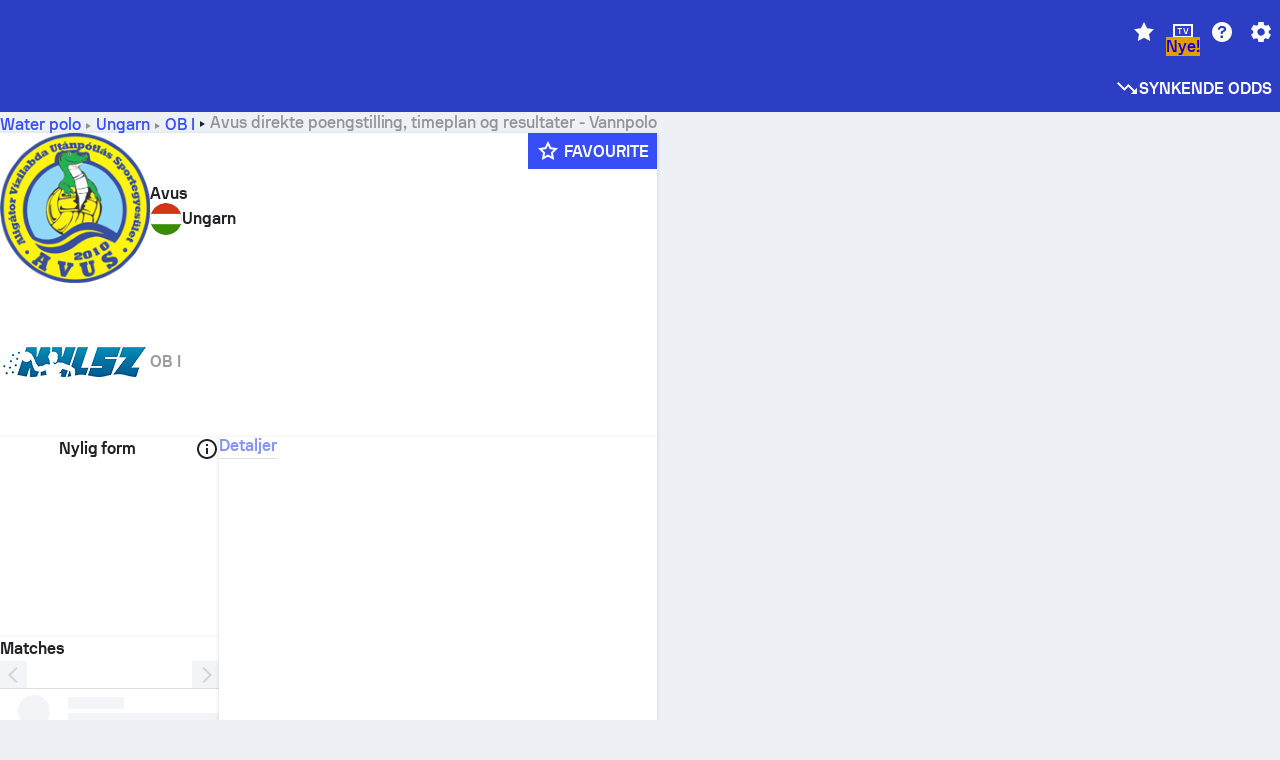

--- FILE ---
content_type: application/javascript; charset=utf-8
request_url: https://fundingchoicesmessages.google.com/f/AGSKWxXenVxffWW89RRGrZdKuCs7aNrzvT_RpOno28UPmlQ9eyTLYjsE8XUq8LcnjcFnSVCjMa4Avzy2__6aV8M7F9fFeYEmH2e7UqDZIsQ5Z8vyHPWtXmWKBqjefM0H0rn54aB3a1p3KGx6xuB5TA7aysPKlk9WZZZtYZFkAKMJCkeUF40ndEg_fW-a3g3s/_/800x90./adzintext-/tradead_/adsservice./adpositionsizein-
body_size: -1291
content:
window['335ed873-7af8-457f-8626-a1d1aea8142c'] = true;